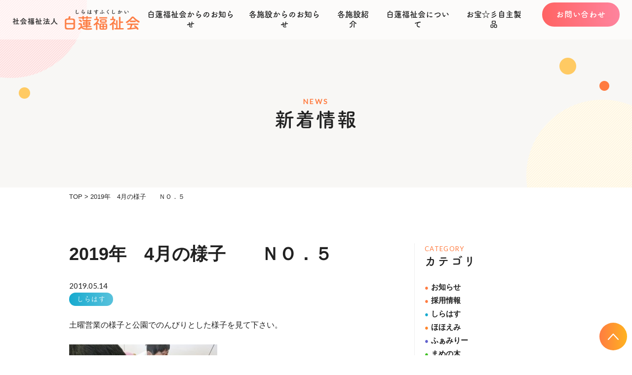

--- FILE ---
content_type: text/html; charset=UTF-8
request_url: https://shirahasu.com/news/shirahasu/10666/
body_size: 11782
content:
<!DOCTYPE html>
<html lang="ja">
<head>
<!-- Google tag (gtag.js) -->
<script async src="https://www.googletagmanager.com/gtag/js?id=G-13C9JX3CX6"></script>
<script>
  window.dataLayer = window.dataLayer || [];
  function gtag(){dataLayer.push(arguments);}
  gtag('js', new Date());

  gtag('config', 'G-13C9JX3CX6');
</script>
<meta charset="UTF-8">
<meta http-equiv="X-UA-Compatible" content="IE=edge">
<meta name='robots' content='index, follow, max-image-preview:large, max-snippet:-1, max-video-preview:-1' />

	<!-- This site is optimized with the Yoast SEO plugin v26.7 - https://yoast.com/wordpress/plugins/seo/ -->
	<title>2019年　4月の様子　　ＮＯ．５ - 新着情報 - 社会福祉法人白蓮福祉会</title>
	<meta name="description" content="2019年　4月の様子　　ＮＯ．５ - 新着情報 - 障がいのある方への自立支援、社会参加を目指し、支援活動を行っております" />
	<link rel="canonical" href="https://shirahasu.com/news/shirahasu/10666/" />
	<meta property="og:locale" content="ja_JP" />
	<meta property="og:type" content="article" />
	<meta property="og:title" content="2019年　4月の様子　　ＮＯ．５ - 新着情報 - 社会福祉法人白蓮福祉会" />
	<meta property="og:description" content="2019年　4月の様子　　ＮＯ．５ - 新着情報 - 障がいのある方への自立支援、社会参加を目指し、支援活動を行っております" />
	<meta property="og:url" content="https://shirahasu.com/news/shirahasu/10666/" />
	<meta property="og:site_name" content="社会福祉法人白蓮福祉会" />
	<meta property="article:published_time" content="2019-05-14T07:38:07+00:00" />
	<meta property="og:image" content="https://shirahasu.com/wp-content/uploads/2019/05/CIMG2685-300x225.jpg" />
	<meta name="author" content="shirahasu-edit" />
	<meta name="twitter:card" content="summary_large_image" />
	<meta name="twitter:label1" content="執筆者" />
	<meta name="twitter:data1" content="shirahasu-edit" />
	<script type="application/ld+json" class="yoast-schema-graph">{"@context":"https://schema.org","@graph":[{"@type":"Article","@id":"https://shirahasu.com/news/shirahasu/10666/#article","isPartOf":{"@id":"https://shirahasu.com/news/shirahasu/10666/"},"author":{"name":"shirahasu-edit","@id":"https://shirahasu.com/#/schema/person/c2a5158f92f9020f14f7b3d38b86bd18"},"headline":"2019年　4月の様子　　ＮＯ．５","datePublished":"2019-05-14T07:38:07+00:00","mainEntityOfPage":{"@id":"https://shirahasu.com/news/shirahasu/10666/"},"wordCount":2,"image":{"@id":"https://shirahasu.com/news/shirahasu/10666/#primaryimage"},"thumbnailUrl":"https://shirahasu.com/wp-content/uploads/2019/05/CIMG2685-300x225.jpg","articleSection":["しらはす"],"inLanguage":"ja"},{"@type":"WebPage","@id":"https://shirahasu.com/news/shirahasu/10666/","url":"https://shirahasu.com/news/shirahasu/10666/","name":"2019年　4月の様子　　ＮＯ．５ - 新着情報 - 社会福祉法人白蓮福祉会","isPartOf":{"@id":"https://shirahasu.com/#website"},"primaryImageOfPage":{"@id":"https://shirahasu.com/news/shirahasu/10666/#primaryimage"},"image":{"@id":"https://shirahasu.com/news/shirahasu/10666/#primaryimage"},"thumbnailUrl":"https://shirahasu.com/wp-content/uploads/2019/05/CIMG2685-300x225.jpg","datePublished":"2019-05-14T07:38:07+00:00","author":{"@id":"https://shirahasu.com/#/schema/person/c2a5158f92f9020f14f7b3d38b86bd18"},"description":"2019年　4月の様子　　ＮＯ．５ - 新着情報 - 障がいのある方への自立支援、社会参加を目指し、支援活動を行っております","breadcrumb":{"@id":"https://shirahasu.com/news/shirahasu/10666/#breadcrumb"},"inLanguage":"ja","potentialAction":[{"@type":"ReadAction","target":["https://shirahasu.com/news/shirahasu/10666/"]}]},{"@type":"ImageObject","inLanguage":"ja","@id":"https://shirahasu.com/news/shirahasu/10666/#primaryimage","url":"https://shirahasu.com/wp-content/uploads/2019/05/CIMG2685-300x225.jpg","contentUrl":"https://shirahasu.com/wp-content/uploads/2019/05/CIMG2685-300x225.jpg"},{"@type":"BreadcrumbList","@id":"https://shirahasu.com/news/shirahasu/10666/#breadcrumb","itemListElement":[{"@type":"ListItem","position":1,"name":"ホーム","item":"https://shirahasu.com/"},{"@type":"ListItem","position":2,"name":"2019年　4月の様子　　ＮＯ．５"}]},{"@type":"WebSite","@id":"https://shirahasu.com/#website","url":"https://shirahasu.com/","name":"社会福祉法人白蓮福祉会","description":"障がいのある方への自立支援、社会参加を目指し、支援活動を行っております","potentialAction":[{"@type":"SearchAction","target":{"@type":"EntryPoint","urlTemplate":"https://shirahasu.com/?s={search_term_string}"},"query-input":{"@type":"PropertyValueSpecification","valueRequired":true,"valueName":"search_term_string"}}],"inLanguage":"ja"},{"@type":"Person","@id":"https://shirahasu.com/#/schema/person/c2a5158f92f9020f14f7b3d38b86bd18","name":"shirahasu-edit"}]}</script>
	<!-- / Yoast SEO plugin. -->


<link rel="alternate" title="oEmbed (JSON)" type="application/json+oembed" href="https://shirahasu.com/wp-json/oembed/1.0/embed?url=https%3A%2F%2Fshirahasu.com%2Fnews%2Fshirahasu%2F10666%2F" />
<link rel="alternate" title="oEmbed (XML)" type="text/xml+oembed" href="https://shirahasu.com/wp-json/oembed/1.0/embed?url=https%3A%2F%2Fshirahasu.com%2Fnews%2Fshirahasu%2F10666%2F&#038;format=xml" />
<style id='wp-img-auto-sizes-contain-inline-css' type='text/css'>
img:is([sizes=auto i],[sizes^="auto," i]){contain-intrinsic-size:3000px 1500px}
/*# sourceURL=wp-img-auto-sizes-contain-inline-css */
</style>
<style id='wp-emoji-styles-inline-css' type='text/css'>

	img.wp-smiley, img.emoji {
		display: inline !important;
		border: none !important;
		box-shadow: none !important;
		height: 1em !important;
		width: 1em !important;
		margin: 0 0.07em !important;
		vertical-align: -0.1em !important;
		background: none !important;
		padding: 0 !important;
	}
/*# sourceURL=wp-emoji-styles-inline-css */
</style>
<style id='wp-block-library-inline-css' type='text/css'>
:root{--wp-block-synced-color:#7a00df;--wp-block-synced-color--rgb:122,0,223;--wp-bound-block-color:var(--wp-block-synced-color);--wp-editor-canvas-background:#ddd;--wp-admin-theme-color:#007cba;--wp-admin-theme-color--rgb:0,124,186;--wp-admin-theme-color-darker-10:#006ba1;--wp-admin-theme-color-darker-10--rgb:0,107,160.5;--wp-admin-theme-color-darker-20:#005a87;--wp-admin-theme-color-darker-20--rgb:0,90,135;--wp-admin-border-width-focus:2px}@media (min-resolution:192dpi){:root{--wp-admin-border-width-focus:1.5px}}.wp-element-button{cursor:pointer}:root .has-very-light-gray-background-color{background-color:#eee}:root .has-very-dark-gray-background-color{background-color:#313131}:root .has-very-light-gray-color{color:#eee}:root .has-very-dark-gray-color{color:#313131}:root .has-vivid-green-cyan-to-vivid-cyan-blue-gradient-background{background:linear-gradient(135deg,#00d084,#0693e3)}:root .has-purple-crush-gradient-background{background:linear-gradient(135deg,#34e2e4,#4721fb 50%,#ab1dfe)}:root .has-hazy-dawn-gradient-background{background:linear-gradient(135deg,#faaca8,#dad0ec)}:root .has-subdued-olive-gradient-background{background:linear-gradient(135deg,#fafae1,#67a671)}:root .has-atomic-cream-gradient-background{background:linear-gradient(135deg,#fdd79a,#004a59)}:root .has-nightshade-gradient-background{background:linear-gradient(135deg,#330968,#31cdcf)}:root .has-midnight-gradient-background{background:linear-gradient(135deg,#020381,#2874fc)}:root{--wp--preset--font-size--normal:16px;--wp--preset--font-size--huge:42px}.has-regular-font-size{font-size:1em}.has-larger-font-size{font-size:2.625em}.has-normal-font-size{font-size:var(--wp--preset--font-size--normal)}.has-huge-font-size{font-size:var(--wp--preset--font-size--huge)}.has-text-align-center{text-align:center}.has-text-align-left{text-align:left}.has-text-align-right{text-align:right}.has-fit-text{white-space:nowrap!important}#end-resizable-editor-section{display:none}.aligncenter{clear:both}.items-justified-left{justify-content:flex-start}.items-justified-center{justify-content:center}.items-justified-right{justify-content:flex-end}.items-justified-space-between{justify-content:space-between}.screen-reader-text{border:0;clip-path:inset(50%);height:1px;margin:-1px;overflow:hidden;padding:0;position:absolute;width:1px;word-wrap:normal!important}.screen-reader-text:focus{background-color:#ddd;clip-path:none;color:#444;display:block;font-size:1em;height:auto;left:5px;line-height:normal;padding:15px 23px 14px;text-decoration:none;top:5px;width:auto;z-index:100000}html :where(.has-border-color){border-style:solid}html :where([style*=border-top-color]){border-top-style:solid}html :where([style*=border-right-color]){border-right-style:solid}html :where([style*=border-bottom-color]){border-bottom-style:solid}html :where([style*=border-left-color]){border-left-style:solid}html :where([style*=border-width]){border-style:solid}html :where([style*=border-top-width]){border-top-style:solid}html :where([style*=border-right-width]){border-right-style:solid}html :where([style*=border-bottom-width]){border-bottom-style:solid}html :where([style*=border-left-width]){border-left-style:solid}html :where(img[class*=wp-image-]){height:auto;max-width:100%}:where(figure){margin:0 0 1em}html :where(.is-position-sticky){--wp-admin--admin-bar--position-offset:var(--wp-admin--admin-bar--height,0px)}@media screen and (max-width:600px){html :where(.is-position-sticky){--wp-admin--admin-bar--position-offset:0px}}

/*# sourceURL=wp-block-library-inline-css */
</style><style id='global-styles-inline-css' type='text/css'>
:root{--wp--preset--aspect-ratio--square: 1;--wp--preset--aspect-ratio--4-3: 4/3;--wp--preset--aspect-ratio--3-4: 3/4;--wp--preset--aspect-ratio--3-2: 3/2;--wp--preset--aspect-ratio--2-3: 2/3;--wp--preset--aspect-ratio--16-9: 16/9;--wp--preset--aspect-ratio--9-16: 9/16;--wp--preset--color--black: #000000;--wp--preset--color--cyan-bluish-gray: #abb8c3;--wp--preset--color--white: #ffffff;--wp--preset--color--pale-pink: #f78da7;--wp--preset--color--vivid-red: #cf2e2e;--wp--preset--color--luminous-vivid-orange: #ff6900;--wp--preset--color--luminous-vivid-amber: #fcb900;--wp--preset--color--light-green-cyan: #7bdcb5;--wp--preset--color--vivid-green-cyan: #00d084;--wp--preset--color--pale-cyan-blue: #8ed1fc;--wp--preset--color--vivid-cyan-blue: #0693e3;--wp--preset--color--vivid-purple: #9b51e0;--wp--preset--gradient--vivid-cyan-blue-to-vivid-purple: linear-gradient(135deg,rgb(6,147,227) 0%,rgb(155,81,224) 100%);--wp--preset--gradient--light-green-cyan-to-vivid-green-cyan: linear-gradient(135deg,rgb(122,220,180) 0%,rgb(0,208,130) 100%);--wp--preset--gradient--luminous-vivid-amber-to-luminous-vivid-orange: linear-gradient(135deg,rgb(252,185,0) 0%,rgb(255,105,0) 100%);--wp--preset--gradient--luminous-vivid-orange-to-vivid-red: linear-gradient(135deg,rgb(255,105,0) 0%,rgb(207,46,46) 100%);--wp--preset--gradient--very-light-gray-to-cyan-bluish-gray: linear-gradient(135deg,rgb(238,238,238) 0%,rgb(169,184,195) 100%);--wp--preset--gradient--cool-to-warm-spectrum: linear-gradient(135deg,rgb(74,234,220) 0%,rgb(151,120,209) 20%,rgb(207,42,186) 40%,rgb(238,44,130) 60%,rgb(251,105,98) 80%,rgb(254,248,76) 100%);--wp--preset--gradient--blush-light-purple: linear-gradient(135deg,rgb(255,206,236) 0%,rgb(152,150,240) 100%);--wp--preset--gradient--blush-bordeaux: linear-gradient(135deg,rgb(254,205,165) 0%,rgb(254,45,45) 50%,rgb(107,0,62) 100%);--wp--preset--gradient--luminous-dusk: linear-gradient(135deg,rgb(255,203,112) 0%,rgb(199,81,192) 50%,rgb(65,88,208) 100%);--wp--preset--gradient--pale-ocean: linear-gradient(135deg,rgb(255,245,203) 0%,rgb(182,227,212) 50%,rgb(51,167,181) 100%);--wp--preset--gradient--electric-grass: linear-gradient(135deg,rgb(202,248,128) 0%,rgb(113,206,126) 100%);--wp--preset--gradient--midnight: linear-gradient(135deg,rgb(2,3,129) 0%,rgb(40,116,252) 100%);--wp--preset--font-size--small: 13px;--wp--preset--font-size--medium: 20px;--wp--preset--font-size--large: 36px;--wp--preset--font-size--x-large: 42px;--wp--preset--spacing--20: 0.44rem;--wp--preset--spacing--30: 0.67rem;--wp--preset--spacing--40: 1rem;--wp--preset--spacing--50: 1.5rem;--wp--preset--spacing--60: 2.25rem;--wp--preset--spacing--70: 3.38rem;--wp--preset--spacing--80: 5.06rem;--wp--preset--shadow--natural: 6px 6px 9px rgba(0, 0, 0, 0.2);--wp--preset--shadow--deep: 12px 12px 50px rgba(0, 0, 0, 0.4);--wp--preset--shadow--sharp: 6px 6px 0px rgba(0, 0, 0, 0.2);--wp--preset--shadow--outlined: 6px 6px 0px -3px rgb(255, 255, 255), 6px 6px rgb(0, 0, 0);--wp--preset--shadow--crisp: 6px 6px 0px rgb(0, 0, 0);}:where(.is-layout-flex){gap: 0.5em;}:where(.is-layout-grid){gap: 0.5em;}body .is-layout-flex{display: flex;}.is-layout-flex{flex-wrap: wrap;align-items: center;}.is-layout-flex > :is(*, div){margin: 0;}body .is-layout-grid{display: grid;}.is-layout-grid > :is(*, div){margin: 0;}:where(.wp-block-columns.is-layout-flex){gap: 2em;}:where(.wp-block-columns.is-layout-grid){gap: 2em;}:where(.wp-block-post-template.is-layout-flex){gap: 1.25em;}:where(.wp-block-post-template.is-layout-grid){gap: 1.25em;}.has-black-color{color: var(--wp--preset--color--black) !important;}.has-cyan-bluish-gray-color{color: var(--wp--preset--color--cyan-bluish-gray) !important;}.has-white-color{color: var(--wp--preset--color--white) !important;}.has-pale-pink-color{color: var(--wp--preset--color--pale-pink) !important;}.has-vivid-red-color{color: var(--wp--preset--color--vivid-red) !important;}.has-luminous-vivid-orange-color{color: var(--wp--preset--color--luminous-vivid-orange) !important;}.has-luminous-vivid-amber-color{color: var(--wp--preset--color--luminous-vivid-amber) !important;}.has-light-green-cyan-color{color: var(--wp--preset--color--light-green-cyan) !important;}.has-vivid-green-cyan-color{color: var(--wp--preset--color--vivid-green-cyan) !important;}.has-pale-cyan-blue-color{color: var(--wp--preset--color--pale-cyan-blue) !important;}.has-vivid-cyan-blue-color{color: var(--wp--preset--color--vivid-cyan-blue) !important;}.has-vivid-purple-color{color: var(--wp--preset--color--vivid-purple) !important;}.has-black-background-color{background-color: var(--wp--preset--color--black) !important;}.has-cyan-bluish-gray-background-color{background-color: var(--wp--preset--color--cyan-bluish-gray) !important;}.has-white-background-color{background-color: var(--wp--preset--color--white) !important;}.has-pale-pink-background-color{background-color: var(--wp--preset--color--pale-pink) !important;}.has-vivid-red-background-color{background-color: var(--wp--preset--color--vivid-red) !important;}.has-luminous-vivid-orange-background-color{background-color: var(--wp--preset--color--luminous-vivid-orange) !important;}.has-luminous-vivid-amber-background-color{background-color: var(--wp--preset--color--luminous-vivid-amber) !important;}.has-light-green-cyan-background-color{background-color: var(--wp--preset--color--light-green-cyan) !important;}.has-vivid-green-cyan-background-color{background-color: var(--wp--preset--color--vivid-green-cyan) !important;}.has-pale-cyan-blue-background-color{background-color: var(--wp--preset--color--pale-cyan-blue) !important;}.has-vivid-cyan-blue-background-color{background-color: var(--wp--preset--color--vivid-cyan-blue) !important;}.has-vivid-purple-background-color{background-color: var(--wp--preset--color--vivid-purple) !important;}.has-black-border-color{border-color: var(--wp--preset--color--black) !important;}.has-cyan-bluish-gray-border-color{border-color: var(--wp--preset--color--cyan-bluish-gray) !important;}.has-white-border-color{border-color: var(--wp--preset--color--white) !important;}.has-pale-pink-border-color{border-color: var(--wp--preset--color--pale-pink) !important;}.has-vivid-red-border-color{border-color: var(--wp--preset--color--vivid-red) !important;}.has-luminous-vivid-orange-border-color{border-color: var(--wp--preset--color--luminous-vivid-orange) !important;}.has-luminous-vivid-amber-border-color{border-color: var(--wp--preset--color--luminous-vivid-amber) !important;}.has-light-green-cyan-border-color{border-color: var(--wp--preset--color--light-green-cyan) !important;}.has-vivid-green-cyan-border-color{border-color: var(--wp--preset--color--vivid-green-cyan) !important;}.has-pale-cyan-blue-border-color{border-color: var(--wp--preset--color--pale-cyan-blue) !important;}.has-vivid-cyan-blue-border-color{border-color: var(--wp--preset--color--vivid-cyan-blue) !important;}.has-vivid-purple-border-color{border-color: var(--wp--preset--color--vivid-purple) !important;}.has-vivid-cyan-blue-to-vivid-purple-gradient-background{background: var(--wp--preset--gradient--vivid-cyan-blue-to-vivid-purple) !important;}.has-light-green-cyan-to-vivid-green-cyan-gradient-background{background: var(--wp--preset--gradient--light-green-cyan-to-vivid-green-cyan) !important;}.has-luminous-vivid-amber-to-luminous-vivid-orange-gradient-background{background: var(--wp--preset--gradient--luminous-vivid-amber-to-luminous-vivid-orange) !important;}.has-luminous-vivid-orange-to-vivid-red-gradient-background{background: var(--wp--preset--gradient--luminous-vivid-orange-to-vivid-red) !important;}.has-very-light-gray-to-cyan-bluish-gray-gradient-background{background: var(--wp--preset--gradient--very-light-gray-to-cyan-bluish-gray) !important;}.has-cool-to-warm-spectrum-gradient-background{background: var(--wp--preset--gradient--cool-to-warm-spectrum) !important;}.has-blush-light-purple-gradient-background{background: var(--wp--preset--gradient--blush-light-purple) !important;}.has-blush-bordeaux-gradient-background{background: var(--wp--preset--gradient--blush-bordeaux) !important;}.has-luminous-dusk-gradient-background{background: var(--wp--preset--gradient--luminous-dusk) !important;}.has-pale-ocean-gradient-background{background: var(--wp--preset--gradient--pale-ocean) !important;}.has-electric-grass-gradient-background{background: var(--wp--preset--gradient--electric-grass) !important;}.has-midnight-gradient-background{background: var(--wp--preset--gradient--midnight) !important;}.has-small-font-size{font-size: var(--wp--preset--font-size--small) !important;}.has-medium-font-size{font-size: var(--wp--preset--font-size--medium) !important;}.has-large-font-size{font-size: var(--wp--preset--font-size--large) !important;}.has-x-large-font-size{font-size: var(--wp--preset--font-size--x-large) !important;}
/*# sourceURL=global-styles-inline-css */
</style>

<style id='classic-theme-styles-inline-css' type='text/css'>
/*! This file is auto-generated */
.wp-block-button__link{color:#fff;background-color:#32373c;border-radius:9999px;box-shadow:none;text-decoration:none;padding:calc(.667em + 2px) calc(1.333em + 2px);font-size:1.125em}.wp-block-file__button{background:#32373c;color:#fff;text-decoration:none}
/*# sourceURL=/wp-includes/css/classic-themes.min.css */
</style>
<link rel='stylesheet' id='contact-form-7-css' href='https://shirahasu.com/wp-content/plugins/contact-form-7/includes/css/styles.css?ver=6.1.4' type='text/css' media='all' />
<link rel='stylesheet' id='theme-normalize-css' href='https://shirahasu.com/wp-content/themes/Shirahasu/css/normalize.css?ver=6.9' type='text/css' media='all' />
<link rel='stylesheet' id='theme-common-css' href='https://shirahasu.com/wp-content/themes/Shirahasu/css/common.css?ver=6.9' type='text/css' media='all' />
<link rel='stylesheet' id='jquery.bxslider.css-css' href='https://shirahasu.com/wp-content/themes/Shirahasu/scripts/bxslider/jquery.bxslider.css?ver=6.9' type='text/css' media='all' />
<link rel='stylesheet' id='theme-css' href='https://shirahasu.com/wp-content/themes/Shirahasu/style.css?ver=6.9' type='text/css' media='all' />
<link rel='stylesheet' id='entry-style-css' href='https://shirahasu.com/wp-content/themes/Shirahasu/css/entry.css?ver=6.9' type='text/css' media='all' />
<link rel='stylesheet' id='jquery.mmenu.all-css' href='https://shirahasu.com/wp-content/themes/Shirahasu/scripts/mmenu/jquery.mmenu.all.css?ver=6.9' type='text/css' media='screen' />
<link rel='stylesheet' id='for-jquery.mmenu-css' href='https://shirahasu.com/wp-content/themes/Shirahasu/scripts/mmenu/for-jquery.mmenu.css?ver=6.9' type='text/css' media='screen' />
<script type="text/javascript" src="https://shirahasu.com/wp-includes/js/jquery/jquery.min.js?ver=3.7.1" id="jquery-core-js"></script>
<script type="text/javascript" src="https://shirahasu.com/wp-includes/js/jquery/jquery-migrate.min.js?ver=3.4.1" id="jquery-migrate-js"></script>
<link rel="https://api.w.org/" href="https://shirahasu.com/wp-json/" /><link rel="alternate" title="JSON" type="application/json" href="https://shirahasu.com/wp-json/wp/v2/posts/10666" /><link rel="EditURI" type="application/rsd+xml" title="RSD" href="https://shirahasu.com/xmlrpc.php?rsd" />
<meta name="generator" content="WordPress 6.9" />
<link rel='shortlink' href='https://shirahasu.com/?p=10666' />
<link rel="icon" href="https://shirahasu.com/wp-content/uploads/2020/03/cropped-favicon-32x32.png" sizes="32x32" />
<link rel="icon" href="https://shirahasu.com/wp-content/uploads/2020/03/cropped-favicon-192x192.png" sizes="192x192" />
<link rel="apple-touch-icon" href="https://shirahasu.com/wp-content/uploads/2020/03/cropped-favicon-180x180.png" />
<meta name="msapplication-TileImage" content="https://shirahasu.com/wp-content/uploads/2020/03/cropped-favicon-270x270.png" />
<script>
(function($){
var pcView = 1000,
		spView = 480,
		view   = (navigator.userAgent.indexOf('iPhone') > 0 || navigator.userAgent.indexOf('iPod') > 0 || (navigator.userAgent.indexOf('Android') > 0 && navigator.userAgent.indexOf('Mobile') > 0)) ? spView : pcView;

$('meta[name="viewport"]').remove();
$('head')
	.prepend('<meta name="viewport" content="width=' + view + '">')
	.append('<style>@-ms-viewport { width: device-width; } /* windows pc (IE) - DO NOT FIX */@media screen and (max-width: ' + pcView + 'px) {@-ms-viewport { width: ' + pcView + 'px; } /* for windows tablet */}@media screen and (max-width: ' + spView + 'px) {@-ms-viewport { width: ' + pcView + 'px; } /* for windows phone */}</style>');

})(jQuery);
</script>
<link rel="stylesheet" href="//maxcdn.bootstrapcdn.com/font-awesome/4.7.0/css/font-awesome.min.css">
<link rel="stylesheet" href="https://cdnjs.cloudflare.com/ajax/libs/font-awesome/5.9.0/css/all.min.css" integrity="sha256-UzFD2WYH2U1dQpKDjjZK72VtPeWP50NoJjd26rnAdUI=" crossorigin="anonymous" />
<link href="https://fonts.googleapis.com/css?family=Lato&display=swap" rel="stylesheet">
<script>
  (function(d) {
    var config = {
      kitId: 'ncp8rgf',
      scriptTimeout: 3000,
      async: true
    },
    h=d.documentElement,t=setTimeout(function(){h.className=h.className.replace(/\bwf-loading\b/g,"")+" wf-inactive";},config.scriptTimeout),tk=d.createElement("script"),f=false,s=d.getElementsByTagName("script")[0],a;h.className+=" wf-loading";tk.src='https://use.typekit.net/'+config.kitId+'.js';tk.async=true;tk.onload=tk.onreadystatechange=function(){a=this.readyState;if(f||a&&a!="complete"&&a!="loaded")return;f=true;clearTimeout(t);try{Typekit.load(config)}catch(e){}};s.parentNode.insertBefore(tk,s)
  })(document);
</script>

</head>

<body data-rsssl=1 class="wp-singular post-template-default single single-post postid-10666 single-format-standard wp-theme-Shirahasu">

<div id="wrapper">

<div id="sp-menu">
	<ul>
		<li id="menu-item-426" class="menu-item menu-item-type-post_type menu-item-object-page menu-item-home menu-item-426"><a href="https://shirahasu.com/">トップページ<br><span></span></a></li>
<li id="menu-item-430" class="menu-item menu-item-type-taxonomy menu-item-object-category menu-item-430"><a href="https://shirahasu.com/information/">白蓮福祉会からのお知らせ<br><span></span></a></li>
<li id="menu-item-431" class="menu-item menu-item-type-taxonomy menu-item-object-category current-post-ancestor menu-item-431"><a href="https://shirahasu.com/news/">各施設からのお知らせ<br><span></span></a></li>
<li id="menu-item-427" class="menu-item menu-item-type-post_type menu-item-object-page menu-item-427"><a href="https://shirahasu.com/institution/">各施設紹介<br><span></span></a></li>
<li id="menu-item-428" class="menu-item menu-item-type-post_type menu-item-object-page menu-item-428"><a href="https://shirahasu.com/about/">白蓮福祉会について<br><span></span></a></li>
<li id="menu-item-17545" class="menu-item menu-item-type-post_type menu-item-object-page menu-item-17545"><a href="https://shirahasu.com/product/">お宝☆彡自主製品<br><span></span></a></li>
		<li class="sp-cv-box">
			<h3 class="sub-ttl tsukumaru">お問い合わせフォーム</h3>
			<span class="link-box btn-box">
				<a href="/contact/" class="btn common-btn arrowright">お問い合わせ</a>
			</span>
		</li>
	</ul>
</div>

<header id="header" class="header-fix">
	<!-- #header-inner -->
	<div id="header-inner">
		<!-- #header-content -->
		<div id="header-content">
						<div id="site-title">
				<a href="https://shirahasu.com" rel="home">
					<img src="https://shirahasu.com/wp-content/themes/Shirahasu/images/common/h_logo_01.png" alt="社会福祉法人白蓮福祉会">
				</a>
			</div>
			<nav id="global-nav">
				<div class="inner">
					<ul id="menu-global-nav" class="floatlist"><li id="menu-item-420" class="menu-item menu-item-type-taxonomy menu-item-object-category menu-item-420"><a href="https://shirahasu.com/information/">白蓮福祉会からのお知らせ<br><span></span></a></li>
<li id="menu-item-44" class="menu-item menu-item-type-taxonomy menu-item-object-category current-post-ancestor menu-item-44"><a href="https://shirahasu.com/news/">各施設からのお知らせ<br><span></span></a></li>
<li id="menu-item-151" class="menu-item menu-item-type-post_type menu-item-object-page menu-item-151"><a href="https://shirahasu.com/institution/">各施設紹介<br><span></span></a></li>
<li id="menu-item-40" class="menu-item menu-item-type-post_type menu-item-object-page menu-item-40"><a href="https://shirahasu.com/about/">白蓮福祉会について<br><span></span></a></li>
<li id="menu-item-17544" class="menu-item menu-item-type-post_type menu-item-object-page menu-item-17544"><a href="https://shirahasu.com/product/">お宝☆彡自主製品<br><span></span></a></li>
</ul>					<div class="h-cv-box link-box btn-box">
						<a href="/contact/" class="btn common-btn tsukumaru">お問い合わせ</a>
					</div>
				</div>
			</nav><!-- #gnav -->
			<!-- #header-content -->
			<a href="#sp-menu" class="hamburger"><span class="hamburger__icon"></span></a>
		</div>
	</div>
	<!-- #header-inner -->
</header>

<div id="main">
<div id="mainvisual">
	<div id="mv-inner" class="content-width">
		<div id="page-ttl-box">
			<p id="page-sub-ttl" class="main-txt-color w-f">NEWS</p>
			<h1 id="page-ttl">新着情報</h1>
		</div>
	</div>
</div>

<div class="breadcrumbs">
	<div class="content-width">
		<span property="itemListElement" typeof="ListItem"><a property="item" typeof="WebPage" title="社会福祉法人白蓮福祉会へ移動" href="https://shirahasu.com" class="home"><span property="name">TOP</span></a><meta property="position" content="1"></span> &gt; <span property="itemListElement" typeof="ListItem"><span property="name">2019年　4月の様子　　ＮＯ．５</span><meta property="position" content="2"></span>	</div>
</div><!-- #breadcrumbs -->

<div id="container" class="content-width sec-box clearfix">
	<div id="content" class="sidebar-exist" role="main">

		
			<article id="post-10666" class="post-10666 post type-post status-publish format-standard hentry category-shirahasu">
				<h1 class="post-title">2019年　4月の様子　　ＮＯ．５</h1>
				<span class="post-date w-f">2019.05.14</span>
				<div class="entry-meta">

					<div class="catlist">
						<a href="https://shirahasu.com/news/shirahasu/" class="cat-item-5">しらはす</a>					</div>

					<div class="taglist">
											</div>

				</div><!-- .entry-meta -->

				<div class="entry-content">
					<p>土曜営業の様子と公園でのんびりとした様子を見て下さい。</p>
<p><a href="https://shirahasu.com/2019/0514163807.html/cimg2685" rel="attachment wp-att-10667"><img fetchpriority="high" decoding="async" class="alignnone size-medium wp-image-10667" title="CIMG2685" src="https://shirahasu.com/wp-content/uploads/2019/05/CIMG2685-300x225.jpg" alt="" width="300" height="225" /></a></p>
<p>4月の土曜営業は工作で鯉のぼりのを作成。作った作品は自宅も持ち帰りました。</p>
<p><a href="https://shirahasu.com/2019/0514163807.html/cimg2693-2" rel="attachment wp-att-10668"><img decoding="async" class="alignnone size-medium wp-image-10668" title="CIMG2693" src="https://shirahasu.com/wp-content/uploads/2019/05/CIMG2693-300x225.jpg" alt="" width="300" height="225" /></a></p>
<p>お昼は矢代田の高野商店の弁当です。</p>
<p>利用者の方々は毎回楽しみにしています。美味しかったです<img decoding="async" src="https://shirahasu.com/wp-includes/images/smilies/spoon02.gif" alt="spoon02.gif" /></p>
<p>&nbsp;</p>
<p><a href="https://shirahasu.com/2019/0514163807.html/cimg3200_r" rel="attachment wp-att-10669"><img decoding="async" class="alignnone size-medium wp-image-10669" style="width: 272px;" title="CIMG3200_R" src="https://shirahasu.com/wp-content/uploads/2019/05/CIMG3200_R-300x224.jpg" alt="" width="300" height="203" /></a><a href="https://shirahasu.com/2019/0514163807.html/cimg3216" rel="attachment wp-att-10670">　<img loading="lazy" decoding="async" class="alignnone size-medium wp-image-10670" style="width: 270px;" title="CIMG3216" src="https://shirahasu.com/wp-content/uploads/2019/05/CIMG3216-300x225.jpg" alt="" width="300" height="204" /></a></p>
<p><a href="https://shirahasu.com/2019/0514163807.html/cimg3200_r" rel="attachment wp-att-10669">天気もよく、みなさん穏やかに思い思いの遊具で遊んでいます<img decoding="async" src="https://shirahasu.com/wp-includes/images/smilies/hare.gif" alt="hare.gif" />　</a></p>
<p><a href="https://shirahasu.com/2019/0514163807.html/cimg3228_r" rel="attachment wp-att-10671"><img loading="lazy" decoding="async" class="alignnone size-medium wp-image-10671" title="CIMG3228_R" src="https://shirahasu.com/wp-content/uploads/2019/05/CIMG3228_R-300x224.jpg" alt="" width="300" height="224" /></a></p>
<p>しらはすの隣の公園では見事な藤の花が咲きました<img decoding="async" src="https://shirahasu.com/wp-includes/images/smilies/hana06.gif" alt="hana06.gif" /></p>
<p>&nbsp;</p>
														</div>

				
			</article>

			<div id="nav-below" class="navigation clearfix">
				<div class="nav-previous tsukumaru"><a href="https://shirahasu.com/news/shirahasu/10652/" rel="prev">前の記事へ</a></div>
				<div class="nav-next tsukumaru"><a href="https://shirahasu.com/news/shirahasu/10678/" rel="next">次の記事へ</a></div>
			</div><!-- #nav-below -->

			</div><!-- #content -->
	<aside id="sidebar">
		<section id="side-category" class="side-box">
		<div class="side-ttl-box">
			<p class="side-sub-ttl main-txt-color w-f">CATEGORY</p>
			<h2 class="side-ttl tsukumaru">カテゴリ</h2>
		</div>
		<div class="content-box">
			<ul class="side_cat">
								<li>
					<a class="cat-link information" href="https://shirahasu.com/information/"><span class="disc">●</span>お知らせ</a>
				</li>
								<li>
					<a class="cat-link recruitment" href="https://shirahasu.com/information/recruitment/"><span class="disc">●</span>採用情報</a>
				</li>
								<li>
					<a class="cat-link shirahasu" href="https://shirahasu.com/news/shirahasu/"><span class="disc">●</span>しらはす</a>
				</li>
								<li>
					<a class="cat-link hohoemi" href="https://shirahasu.com/news/hohoemi/"><span class="disc">●</span>ほほえみ</a>
				</li>
								<li>
					<a class="cat-link family" href="https://shirahasu.com/news/family/"><span class="disc">●</span>ふぁみりー</a>
				</li>
								<li>
					<a class="cat-link mamenoki" href="https://shirahasu.com/news/mamenoki/"><span class="disc">●</span>まめの木</a>
				</li>
								<li>
					<a class="cat-link akebono" href="https://shirahasu.com/news/akebono/"><span class="disc">●</span>あけぼの</a>
				</li>
								<li>
					<a class="cat-link aruto" href="https://shirahasu.com/news/aruto/"><span class="disc">●</span>あると</a>
				</li>
								<li>
					<a class="cat-link hothome" href="https://shirahasu.com/news/hothome/"><span class="disc">●</span>ほっとほーむ</a>
				</li>
							</ul>
		</div>
	</section>


	<section id="side-newly" class="side-box">
		<div class="side-ttl-box">
			<p class="side-sub-ttl main-txt-color w-f">NEW ENTRY</p>
			<h2 class="side-ttl tsukumaru">新着記事</h2>
		</div>
		<div class="content-box">
									<ul id="side-list">
									<li class="entry-list-item  post-17948 post type-post status-publish format-standard has-post-thumbnail hentry category-hohoemi">
	<div class="clearfix">
		<div class="thumb-box">
			<a href="https://shirahasu.com/news/hohoemi/17948/" class="img-box"><img src="https://shirahasu.com/wp-content/themes/Shirahasu/scripts/timthumb.php?src=/wp-content/uploads/2026/01/DSC07574.jpg&w=80&h=80&q=100&zc=1" alt=""></a>
		</div>
		<div class="item-inner">
			<div class="entry-meta-box clearfix">
				<span class="entry-meta entry-date w-f">2026.01.22</span>
				<div class="entry-meta cat-box">
					<a href="https://shirahasu.com/news/hohoemi/" class="cat-item cat-item-6">ほほえみ</a>				</div>
			</div>
			<div class="entry-title-box">
				<h3 class="entry-title"><a href="https://shirahasu.com/news/hohoemi/17948/">新しい自主製品を作ってます&#x2728;</a></h3>
			</div>
		</div>
	</div>
</li>									<li class="entry-list-item  post-17931 post type-post status-publish format-standard has-post-thumbnail hentry category-hohoemi">
	<div class="clearfix">
		<div class="thumb-box">
			<a href="https://shirahasu.com/news/hohoemi/17931/" class="img-box"><img src="https://shirahasu.com/wp-content/themes/Shirahasu/scripts/timthumb.php?src=/wp-content/uploads/2026/01/DSC07550.jpg&w=80&h=80&q=100&zc=1" alt=""></a>
		</div>
		<div class="item-inner">
			<div class="entry-meta-box clearfix">
				<span class="entry-meta entry-date w-f">2026.01.19</span>
				<div class="entry-meta cat-box">
					<a href="https://shirahasu.com/news/hohoemi/" class="cat-item cat-item-6">ほほえみ</a>				</div>
			</div>
			<div class="entry-title-box">
				<h3 class="entry-title"><a href="https://shirahasu.com/news/hohoemi/17931/">１月の土曜営業日（初詣に行ってきました！）</a></h3>
			</div>
		</div>
	</div>
</li>									<li class="entry-list-item  post-17925 post type-post status-publish format-standard has-post-thumbnail hentry category-hohoemi">
	<div class="clearfix">
		<div class="thumb-box">
			<a href="https://shirahasu.com/news/hohoemi/17925/" class="img-box"><img src="https://shirahasu.com/wp-content/themes/Shirahasu/scripts/timthumb.php?src=/wp-content/uploads/2026/01/DSC07505.jpg&w=80&h=80&q=100&zc=1" alt=""></a>
		</div>
		<div class="item-inner">
			<div class="entry-meta-box clearfix">
				<span class="entry-meta entry-date w-f">2026.01.08</span>
				<div class="entry-meta cat-box">
					<a href="https://shirahasu.com/news/hohoemi/" class="cat-item cat-item-6">ほほえみ</a>				</div>
			</div>
			<div class="entry-title-box">
				<h3 class="entry-title"><a href="https://shirahasu.com/news/hohoemi/17925/">あけましておめでとウマ&#x1f49b;</a></h3>
			</div>
		</div>
	</div>
</li>									<li class="entry-list-item  post-17919 post type-post status-publish format-standard has-post-thumbnail hentry category-hohoemi">
	<div class="clearfix">
		<div class="thumb-box">
			<a href="https://shirahasu.com/news/hohoemi/17919/" class="img-box"><img src="https://shirahasu.com/wp-content/themes/Shirahasu/scripts/timthumb.php?src=/wp-content/uploads/2025/12/DSC07493.jpg&w=80&h=80&q=100&zc=1" alt=""></a>
		</div>
		<div class="item-inner">
			<div class="entry-meta-box clearfix">
				<span class="entry-meta entry-date w-f">2025.12.25</span>
				<div class="entry-meta cat-box">
					<a href="https://shirahasu.com/news/hohoemi/" class="cat-item cat-item-6">ほほえみ</a>				</div>
			</div>
			<div class="entry-title-box">
				<h3 class="entry-title"><a href="https://shirahasu.com/news/hohoemi/17919/">12月22日に山からサンタが来た&#x1f49b;</a></h3>
			</div>
		</div>
	</div>
</li>									<li class="entry-list-item  post-17915 post type-post status-publish format-standard has-post-thumbnail hentry category-hohoemi">
	<div class="clearfix">
		<div class="thumb-box">
			<a href="https://shirahasu.com/news/hohoemi/17915/" class="img-box"><img src="https://shirahasu.com/wp-content/themes/Shirahasu/scripts/timthumb.php?src=/wp-content/uploads/2025/12/DSC00061.jpg&w=80&h=80&q=100&zc=1" alt=""></a>
		</div>
		<div class="item-inner">
			<div class="entry-meta-box clearfix">
				<span class="entry-meta entry-date w-f">2025.12.24</span>
				<div class="entry-meta cat-box">
					<a href="https://shirahasu.com/news/hohoemi/" class="cat-item cat-item-6">ほほえみ</a>				</div>
			</div>
			<div class="entry-title-box">
				<h3 class="entry-title"><a href="https://shirahasu.com/news/hohoemi/17915/">12月の土曜日営業</a></h3>
			</div>
		</div>
	</div>
</li>							</ul>
			</section>

</aside></div><!-- #container -->
</div><!-- #main -->

<div id="to-top">
	<a href="#" class="smooth-scroll"></a>
</div>


<footer id="footer">
	<div id="footer-menu-box">
		<div class="content-width">
			<nav id="footer-menu">
				<ul id="menu-global-nav-1" class="floatlist"><li class="menu-item menu-item-type-taxonomy menu-item-object-category menu-item-420"><a href="https://shirahasu.com/information/">白蓮福祉会からのお知らせ<br><span></span></a></li>
<li class="menu-item menu-item-type-taxonomy menu-item-object-category current-post-ancestor menu-item-44"><a href="https://shirahasu.com/news/">各施設からのお知らせ<br><span></span></a></li>
<li class="menu-item menu-item-type-post_type menu-item-object-page menu-item-151"><a href="https://shirahasu.com/institution/">各施設紹介<br><span></span></a></li>
<li class="menu-item menu-item-type-post_type menu-item-object-page menu-item-40"><a href="https://shirahasu.com/about/">白蓮福祉会について<br><span></span></a></li>
<li class="menu-item menu-item-type-post_type menu-item-object-page menu-item-17544"><a href="https://shirahasu.com/product/">お宝☆彡自主製品<br><span></span></a></li>
</ul>			</nav>
		</div>
	</div>
	<div id="footer-content">
		<div class="content-width">
			<div id="footer-title">
				<a href="https://shirahasu.com" rel="home">
					<img src="https://shirahasu.com/wp-content/themes/Shirahasu/images/common/f_logo_01.png" alt="社会福祉法人白蓮福祉会">
				</a>
			</div>
			<div id="footer-info">
				<p class="txt">法人本部(ワークセンターあけぼの施設内)<br>
				〒950-1214 新潟県新潟市南区上下諏訪木785番地1<br>
				TEL:025-378-0588 FAX:025-378-3099</p>
			</div>
		</div>
	</div>
	<div id="copyright">
		<div class="content-width">
			<p>Copyright © 社会福祉法人白蓮福祉会 All rights reserved.</p>
		</div>
	</div>
</footer>

</div><!-- #wrapper -->

<script type="speculationrules">
{"prefetch":[{"source":"document","where":{"and":[{"href_matches":"/*"},{"not":{"href_matches":["/wp-*.php","/wp-admin/*","/wp-content/uploads/*","/wp-content/*","/wp-content/plugins/*","/wp-content/themes/Shirahasu/*","/*\\?(.+)"]}},{"not":{"selector_matches":"a[rel~=\"nofollow\"]"}},{"not":{"selector_matches":".no-prefetch, .no-prefetch a"}}]},"eagerness":"conservative"}]}
</script>
<script type="text/javascript" src="https://shirahasu.com/wp-includes/js/dist/hooks.min.js?ver=dd5603f07f9220ed27f1" id="wp-hooks-js"></script>
<script type="text/javascript" src="https://shirahasu.com/wp-includes/js/dist/i18n.min.js?ver=c26c3dc7bed366793375" id="wp-i18n-js"></script>
<script type="text/javascript" id="wp-i18n-js-after">
/* <![CDATA[ */
wp.i18n.setLocaleData( { 'text direction\u0004ltr': [ 'ltr' ] } );
//# sourceURL=wp-i18n-js-after
/* ]]> */
</script>
<script type="text/javascript" src="https://shirahasu.com/wp-content/plugins/contact-form-7/includes/swv/js/index.js?ver=6.1.4" id="swv-js"></script>
<script type="text/javascript" id="contact-form-7-js-translations">
/* <![CDATA[ */
( function( domain, translations ) {
	var localeData = translations.locale_data[ domain ] || translations.locale_data.messages;
	localeData[""].domain = domain;
	wp.i18n.setLocaleData( localeData, domain );
} )( "contact-form-7", {"translation-revision-date":"2025-11-30 08:12:23+0000","generator":"GlotPress\/4.0.3","domain":"messages","locale_data":{"messages":{"":{"domain":"messages","plural-forms":"nplurals=1; plural=0;","lang":"ja_JP"},"This contact form is placed in the wrong place.":["\u3053\u306e\u30b3\u30f3\u30bf\u30af\u30c8\u30d5\u30a9\u30fc\u30e0\u306f\u9593\u9055\u3063\u305f\u4f4d\u7f6e\u306b\u7f6e\u304b\u308c\u3066\u3044\u307e\u3059\u3002"],"Error:":["\u30a8\u30e9\u30fc:"]}},"comment":{"reference":"includes\/js\/index.js"}} );
//# sourceURL=contact-form-7-js-translations
/* ]]> */
</script>
<script type="text/javascript" id="contact-form-7-js-before">
/* <![CDATA[ */
var wpcf7 = {
    "api": {
        "root": "https:\/\/shirahasu.com\/wp-json\/",
        "namespace": "contact-form-7\/v1"
    }
};
//# sourceURL=contact-form-7-js-before
/* ]]> */
</script>
<script type="text/javascript" src="https://shirahasu.com/wp-content/plugins/contact-form-7/includes/js/index.js?ver=6.1.4" id="contact-form-7-js"></script>
<script type="text/javascript" src="https://shirahasu.com/wp-content/themes/Shirahasu/scripts/mmenu/jquery.mmenu.all.js?ver=6.9" id="jquery.mmenu.all.js-js"></script>
<script type="text/javascript" src="https://shirahasu.com/wp-content/themes/Shirahasu/scripts/jquery.heightLine.js?ver=6.9" id="jquery.heightLine.js-js"></script>
<script type="text/javascript" src="https://shirahasu.com/wp-content/themes/Shirahasu/scripts/bxslider/jquery.bxslider.min.js?ver=6.9" id="jquery.bxslider.min.js-js"></script>
<script type="text/javascript" src="https://shirahasu.com/wp-content/themes/Shirahasu/scripts/myscripts.js?ver=6.9" id="myscripts.js-js"></script>
<script id="wp-emoji-settings" type="application/json">
{"baseUrl":"https://s.w.org/images/core/emoji/17.0.2/72x72/","ext":".png","svgUrl":"https://s.w.org/images/core/emoji/17.0.2/svg/","svgExt":".svg","source":{"concatemoji":"https://shirahasu.com/wp-includes/js/wp-emoji-release.min.js?ver=6.9"}}
</script>
<script type="module">
/* <![CDATA[ */
/*! This file is auto-generated */
const a=JSON.parse(document.getElementById("wp-emoji-settings").textContent),o=(window._wpemojiSettings=a,"wpEmojiSettingsSupports"),s=["flag","emoji"];function i(e){try{var t={supportTests:e,timestamp:(new Date).valueOf()};sessionStorage.setItem(o,JSON.stringify(t))}catch(e){}}function c(e,t,n){e.clearRect(0,0,e.canvas.width,e.canvas.height),e.fillText(t,0,0);t=new Uint32Array(e.getImageData(0,0,e.canvas.width,e.canvas.height).data);e.clearRect(0,0,e.canvas.width,e.canvas.height),e.fillText(n,0,0);const a=new Uint32Array(e.getImageData(0,0,e.canvas.width,e.canvas.height).data);return t.every((e,t)=>e===a[t])}function p(e,t){e.clearRect(0,0,e.canvas.width,e.canvas.height),e.fillText(t,0,0);var n=e.getImageData(16,16,1,1);for(let e=0;e<n.data.length;e++)if(0!==n.data[e])return!1;return!0}function u(e,t,n,a){switch(t){case"flag":return n(e,"\ud83c\udff3\ufe0f\u200d\u26a7\ufe0f","\ud83c\udff3\ufe0f\u200b\u26a7\ufe0f")?!1:!n(e,"\ud83c\udde8\ud83c\uddf6","\ud83c\udde8\u200b\ud83c\uddf6")&&!n(e,"\ud83c\udff4\udb40\udc67\udb40\udc62\udb40\udc65\udb40\udc6e\udb40\udc67\udb40\udc7f","\ud83c\udff4\u200b\udb40\udc67\u200b\udb40\udc62\u200b\udb40\udc65\u200b\udb40\udc6e\u200b\udb40\udc67\u200b\udb40\udc7f");case"emoji":return!a(e,"\ud83e\u1fac8")}return!1}function f(e,t,n,a){let r;const o=(r="undefined"!=typeof WorkerGlobalScope&&self instanceof WorkerGlobalScope?new OffscreenCanvas(300,150):document.createElement("canvas")).getContext("2d",{willReadFrequently:!0}),s=(o.textBaseline="top",o.font="600 32px Arial",{});return e.forEach(e=>{s[e]=t(o,e,n,a)}),s}function r(e){var t=document.createElement("script");t.src=e,t.defer=!0,document.head.appendChild(t)}a.supports={everything:!0,everythingExceptFlag:!0},new Promise(t=>{let n=function(){try{var e=JSON.parse(sessionStorage.getItem(o));if("object"==typeof e&&"number"==typeof e.timestamp&&(new Date).valueOf()<e.timestamp+604800&&"object"==typeof e.supportTests)return e.supportTests}catch(e){}return null}();if(!n){if("undefined"!=typeof Worker&&"undefined"!=typeof OffscreenCanvas&&"undefined"!=typeof URL&&URL.createObjectURL&&"undefined"!=typeof Blob)try{var e="postMessage("+f.toString()+"("+[JSON.stringify(s),u.toString(),c.toString(),p.toString()].join(",")+"));",a=new Blob([e],{type:"text/javascript"});const r=new Worker(URL.createObjectURL(a),{name:"wpTestEmojiSupports"});return void(r.onmessage=e=>{i(n=e.data),r.terminate(),t(n)})}catch(e){}i(n=f(s,u,c,p))}t(n)}).then(e=>{for(const n in e)a.supports[n]=e[n],a.supports.everything=a.supports.everything&&a.supports[n],"flag"!==n&&(a.supports.everythingExceptFlag=a.supports.everythingExceptFlag&&a.supports[n]);var t;a.supports.everythingExceptFlag=a.supports.everythingExceptFlag&&!a.supports.flag,a.supports.everything||((t=a.source||{}).concatemoji?r(t.concatemoji):t.wpemoji&&t.twemoji&&(r(t.twemoji),r(t.wpemoji)))});
//# sourceURL=https://shirahasu.com/wp-includes/js/wp-emoji-loader.min.js
/* ]]> */
</script>

</body>
</html>


--- FILE ---
content_type: application/javascript
request_url: https://shirahasu.com/wp-content/themes/Shirahasu/scripts/myscripts.js?ver=6.9
body_size: 1022
content:
/* = 外部リンクの追加
-------------------------------------------------------------- */
jQuery(document).ready(function($){
	$('a[href^="http"]').not('[href*="'+location.hostname+'"]').attr({target:"_blank"}).addClass("ex_link");
});

/* =高さの調節
-------------------------------------------------------------- */
jQuery(document).ready(function($){
	$(window).on('load', function(){
		$('.heightLine').heightLine();
	});
});

/* = PC/SP画像の切り替え
-------------------------------------------------------------- */
jQuery(function($){
	var $setElem = $('.switch');
	var pcName = '_pc';//PC版のファイル名
	var spName = '_sp';//スマホ版のファイル名(htmlにはこちらをつかう)
	
	var matchMedia = '(max-width:768px)';

	$setElem.each(function(){
		var $img = $(this);
		var imgSize = function(){
			var imgSrc = $img.attr('src');
			imgSrc = ( window.matchMedia(matchMedia).matches ) ? imgSrc.replace(pcName,spName) : imgSrc.replace(spName,pcName);
			$img.attr('src', imgSrc).css({visibility:'visible'});
		};
		$(window).on('load resize', imgSize);
	});
});

/* = Smooth Scroll + Header Fixed
-------------------------------------------------------------- */
(function($){
	var $header = $('#header');
	var href;
	$('a.smooth-scroll').on('click', function(){
		href = $(this).attr('href');
		var tgt = $(href === "#" ? 'html' : href);
		var position = $(tgt).offset().top;
		var getHeader = ( $header.hasClass('header-fix') ) ? $header.outerHeight() : 0;
		position = position - getHeader;
		$('body,html').animate({
			scrollTop: position
		}, 800);
		return false;
	});
})(jQuery);

/* = SP用メニュー
-------------------------------------------------------------- */
jQuery(document).ready(function($){
	$('#sp-menu').mmenu({
		"extensions": [
			"multiline",
			"pagedim-black",
		],
		offCanvas: {
			position: 'right',
			// zposition: 'front',
		},
		navbar: {
			title: "Menu",
		}
	});
});


jQuery(document).ready(function ($) {
  $('.product-slider').each(function () {
    const $slider = $(this);
    const $items = $slider.find('.slider-item');
    let index = 0;

    $items.hide().eq(0).show();

    if ($items.length > 1) {
      setInterval(function () {
        $items.eq(index).fadeOut(800);
        index = (index + 1) % $items.length;
        $items.eq(index).fadeIn(800);
      }, 4500); // 3秒ごと
    }
  });
});